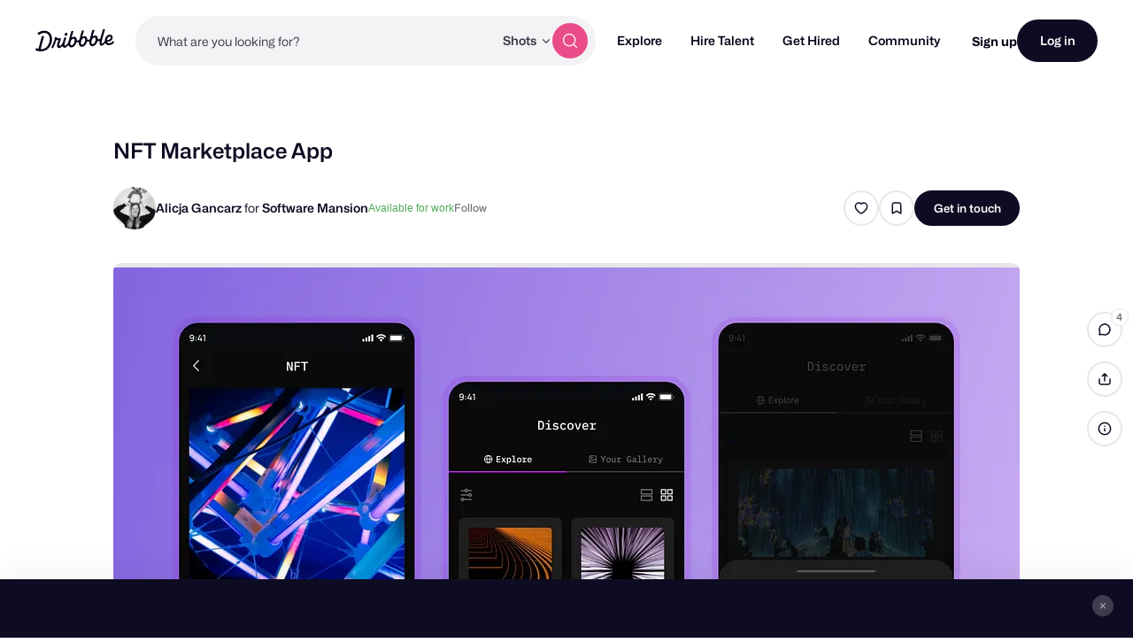

--- FILE ---
content_type: text/html; charset=UTF-8
request_url: https://dribbble.com/shots/17407353-NFT-Marketplace-App
body_size: 1803
content:
<!DOCTYPE html>
<html lang="en">
<head>
    <meta charset="utf-8">
    <meta name="viewport" content="width=device-width, initial-scale=1">
    <title></title>
    <style>
        body {
            font-family: "Arial";
        }
    </style>
    <script type="text/javascript">
    window.awsWafCookieDomainList = [];
    window.gokuProps = {
"key":"AQIDAHjcYu/GjX+QlghicBgQ/7bFaQZ+m5FKCMDnO+vTbNg96AE5HOOGxhyPHkcTrOn0uRUBAAAAfjB8BgkqhkiG9w0BBwagbzBtAgEAMGgGCSqGSIb3DQEHATAeBglghkgBZQMEAS4wEQQMxdetWO3TYmLaUFEWAgEQgDvL/RjWWtN4z9+Atm51r9aIVOcyw5X+J8j7jvq+uTqzvP9cMGSGJSXgHimKmRs2B/1JSve3L/GikJURyg==",
          "iv":"CgAHeDP/3AAAB6Vf",
          "context":"vuaUvaBObR9/l9MbvegwmEWbaorQjDRLi6PypxRZmLqbj3+OwWnqAePAp6bASN5e4QuoxgyMd3oyb7oMSDFbuWGXHz2pQ68Dh2AayGEGmVzjXhMwtke/bbnugZ3WjPJeMqJPAGkmMG4bSTVtW7z3KqmgOsQYMMBreHHELM+b11Cn6AXRTjG1/b0nXnFqpj0hvTisaULhx1oUtLESeGuPBpEwMiAxCmz51pDMnO4Q19kqN7Jy3tJme3cbQ3nn3wTAczICPfUBJ9YQw/qN5CD5TbEHrcHfpcmD3TWbdEsHDokR4NPveOfTcDA7H/vuIPrTGDMqH6VONZN04Z2hS8pf/nNEOrl4r0SUiRKw0ef48mICCaQAiZAnwp655EQhToZD+Q=="
};
    </script>
    <script src="https://043df3d55a9e.947e1d2c.us-east-1.token.awswaf.com/043df3d55a9e/c9933a44d03a/a6adabef7897/challenge.js"></script>
</head>
<body>
    <div id="challenge-container"></div>
    <script type="text/javascript">
        AwsWafIntegration.saveReferrer();
        AwsWafIntegration.checkForceRefresh().then((forceRefresh) => {
            if (forceRefresh) {
                AwsWafIntegration.forceRefreshToken().then(() => {
                    window.location.reload(true);
                });
            } else {
                AwsWafIntegration.getToken().then(() => {
                    window.location.reload(true);
                });
            }
        });
    </script>
    <noscript>
        <h1>JavaScript is disabled</h1>
        In order to continue, we need to verify that you're not a robot.
        This requires JavaScript. Enable JavaScript and then reload the page.
    </noscript>
</body>
</html>